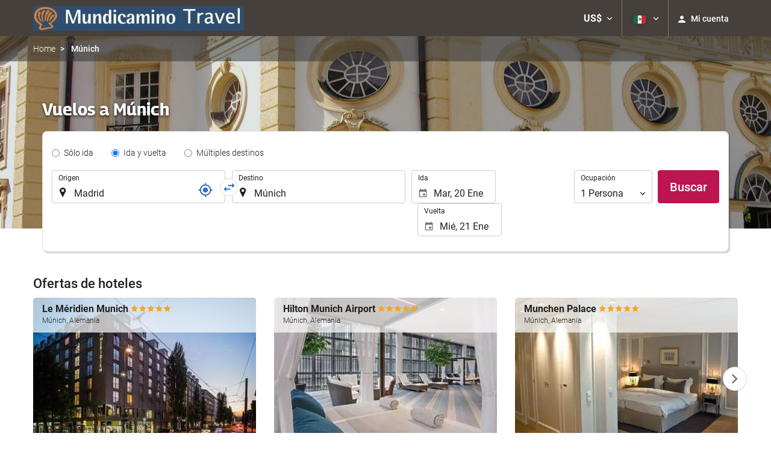

--- FILE ---
content_type: text/html; charset=UTF-8
request_url: https://booking.mundicamino.com/themes/ilussion/cross_domain_helper?xdm_e=https%3A%2F%2Fbooking.mundicamino.com%2Fmx%2Fvuelo%2Fvuelos-madrid-munich%2Fff33794-47453%2F&xdm_c=default7979&xdm_p=4
body_size: 2750
content:
<!DOCTYPE html>
<html lang="es"><head>
<script>
//<![CDATA[
var Themes = {"Ilusion":{"Ilusion":{"vars":{"preferencesCookie":"_upfs","preferencesDomain":".mundicamino.com","userCurrency":"USD","conversionRates":{"AED":4.3079679990868,"AFN":76.822905763416,"ALL":96.433220611899,"AMD":442.62055268701,"ANG":2.0998250001645,"ARS":1684.4701120257,"ATS":13.760306621023,"AUD":1.7428590000278,"AWG":2.1114620000364,"AZN":1.9921440000572,"BAM":1.9541329998146,"BBD":2.3614860001951,"BDT":143.4276550406,"BEF":40.339822015219,"BGN":1.9699589999131,"BHD":0.44219999999373,"BIF":3471.6761564934,"BMD":1.1730340000687,"BND":1.5033979999291,"BOB":8.1017780028326,"BRL":6.3135089996754,"BSD":1.1725000000258,"BTN":106.60206979218,"BWP":15.668033993536,"BYR":20790.280128234,"BZD":2.3579780000139,"CAD":1.622078000106,"CLP":1043.5428697846,"CNY":8.1747009987846,"COP":4289.1652255072,"CRC":571.68798710318,"CUP":31.085411972089,"CVE":110.17102420977,"CYP":0.58527447856277,"CZK":24.328500008888,"CHF":0.92717099999575,"DEM":1.9558296193711,"DJF":208.7821191978,"DKK":7.470862997419,"DOP":74.34658183226,"DZD":152.17700389076,"EEK":15.646636951909,"EGP":55.65719796731,"ESP":166.38603443479,"ETB":182.96844789622,"FIM":5.9457271987856,"FJD":2.6660770001077,"FKP":0.8735750000217,"FRF":6.5595708750774,"GBP":0.87266099996957,"GEL":3.1551070002054,"GHC":24528.440727023,"GIP":0.8735750000217,"GMD":86.803970930982,"GNF":10268.237159313,"GRD":340.7503206205,"GTQ":8.9903309970073,"GYD":245.28926865337,"HKD":9.1473809963328,"HNL":30.921624044882,"HRK":7.5313480009127,"HTG":153.48907214597,"HUF":385.8919299617,"IDR":19875.894912168,"IEP":0.78756281712765,"ILS":3.7164250003272,"INR":106.69844743943,"IQD":1535.989776452,"IRR":967960.50721131,"ISK":145.94934877474,"ITL":1936.2696216723,"JMD":184.62251729331,"JOD":0.83165800001382,"JPY":185.16231078194,"KES":151.28612724065,"KGS":102.58164349908,"KHR":4721.7920145053,"KMF":498.5394041806,"KPW":1055.7182769326,"KRW":1732.1614222015,"KWD":0.36074300000547,"KYD":0.97702899995661,"KZT":595.60403719476,"LAK":25354.198148129,"LBP":104993.49040359,"LKR":363.10479142553,"LRD":215.15555283886,"LSL":19.269663007412,"LTL":3.4528000004254,"LUF":40.339822015219,"LVL":0.70280000001763,"LYD":6.3725640013809,"MAD":10.743934995781,"MDL":19.973197008221,"MGF":13538.871453831,"MKD":61.567483123937,"MMK":2463.4145980964,"MNT":4180.1703586628,"MOP":9.4168269970923,"MRU":46.865023974155,"MTL":0.4293006223319,"MUR":54.182329988107,"MVR":18.135271008213,"MWK":2033.0703285787,"MXN":20.678409012888,"MYR":4.7560650003166,"MZM":35335.938769885,"NAD":19.269663007412,"NGN":1664.0552093581,"NIO":43.143198968888,"NLG":2.2037110717464,"NOK":11.732008994124,"NPR":170.5635113105,"NZD":2.0107329999912,"OMR":0.4510229999928,"PAB":1.1724449999831,"PEN":3.9363419999235,"PGK":5.0117250008035,"PHP":69.495838064523,"PKR":328.02221628866,"PTE":200.48196666715,"PYG":7830.3200956552,"QAR":4.2747539996629,"ROL":44624.927484493,"RUB":91.284400081159,"RWF":1709.9757935827,"SAR":4.3988229998918,"SBD":9.5292749986452,"SCR":17.155335012058,"SDD":338.94743264267,"SEK":10.714032002181,"SGD":1.5044990000238,"SHP":0.88007999997606,"SIT":239.63977349249,"SKK":30.126016040561,"SLL":24597.946563421,"SOS":668.89806602171,"SRG":4126.45096332,"STN":24.478076974074,"SVC":9.6209800015856,"SYP":12973.264696114,"SZL":19.272657016534,"THB":36.439725956644,"TND":3.4249779995853,"TOP":2.8243849999881,"TRY":50.77549102794,"TTD":7.9448510010964,"TWD":37.093460999629,"TZS":2979.5078389361,"UAH":50.746812935221,"UGX":4056.5400552906,"USD":1.1730340000687,"UYU":45.061561934314,"UZS":14130.940117315,"VEF":3843197.5403536,"VND":30809.7099882,"VUV":142.1182477542,"WST":3.2766190002123,"XAF":655.37284488832,"XCD":3.1701839994987,"XOF":655.39792944065,"XPF":119.33174224344,"YER":279.73940372315,"ZAR":19.292668012326,"ZMK":7231.7508575049,"ZWD":435.62603752509,"EUR":1,"RON":5.0930790007362,"PLN":4.229123000073,"mBTC":0.013036421022689,"AOA":1074.4994524888,"CUC":1.1730340000687,"MZN":74.953496789371,"mBCH":2.0545399531972,"mLTC":26.367515809046,"mETH":0.38287968542962,"mDSH":18.049914786713,"mEOS":441.18814260983,"VES":400.37459046684,"XRP":0.60801958905449,"USDC":1.1722193347132,"GUSD":1.1722193347132,"PAX":1.1722193347132,"BUSD":1.1722193347132,"ZWL":377.71659440445,"RSD":117.37733123998,"BYN":3.3798740000278}}}},"Components":{"LanguageSelector":{"vars":[]},"Login":{"vars":{"user":{"id":"","email":"","name":"","first_name":"","last_name":""}}},"CookiePreferenceCenter":{"vars":{"data":{"show":false}}},"MultiLogin":{"vars":{"userLoggedIn":false}}}};
//]]>
</script>
<!--[if lt IE 9]><script src="https://eur2.otcdn.com/headers/vendor/json/json3.min.js?v=1748355822"></script><![endif]--><script src="https://eur3.otcdn.com/headers/ac/il_cd/il_cd_eb1bf117ce1f7b430a294cb622ee3f2f_20260119_151030.js"></script><meta name="robots" content="noindex, follow"></head>
<body>
<script>
</script>
<script defer src="https://static.cloudflareinsights.com/beacon.min.js/vcd15cbe7772f49c399c6a5babf22c1241717689176015" integrity="sha512-ZpsOmlRQV6y907TI0dKBHq9Md29nnaEIPlkf84rnaERnq6zvWvPUqr2ft8M1aS28oN72PdrCzSjY4U6VaAw1EQ==" data-cf-beacon='{"version":"2024.11.0","token":"45aeb9b9be0848eb9a08345392d4b67d","r":1,"server_timing":{"name":{"cfCacheStatus":true,"cfEdge":true,"cfExtPri":true,"cfL4":true,"cfOrigin":true,"cfSpeedBrain":true},"location_startswith":null}}' crossorigin="anonymous"></script>
</body>
</html>
